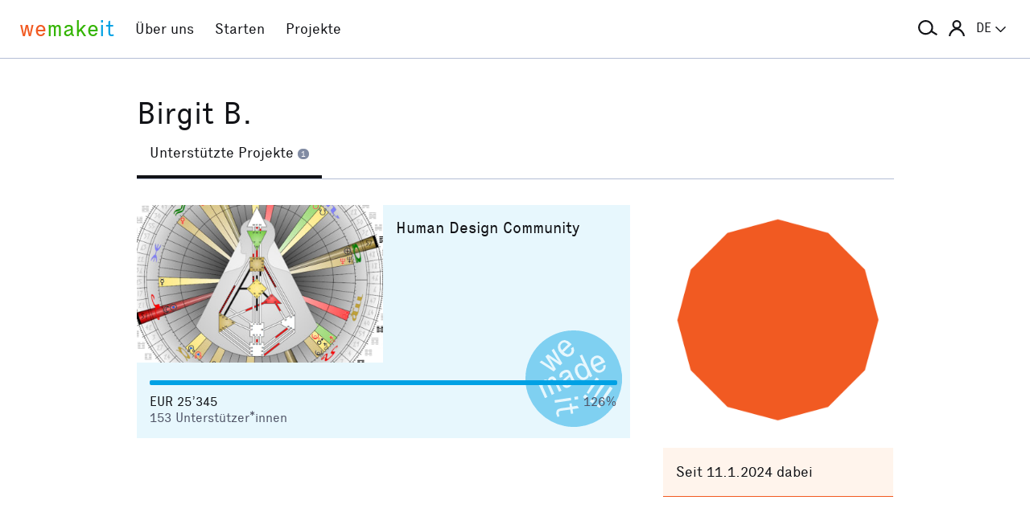

--- FILE ---
content_type: text/html; charset=utf-8
request_url: https://wemakeit.com/users/birgit-b
body_size: 11307
content:
<!DOCTYPE html><html lang="de"><head prefix="og: http://ogp.me/ns# fb: http://ogp.me/ns/fb# wemakeit: http://ogp.me/ns/fb/wemakeit#"><meta charset="utf-8">
<title>Crowdfunding bei wemakeit</title>
<meta name="description" content="Gemeinsam Projekte starten: wemakeit ist die Crowdfunding-Plattform für kreative Ideen und innovative Produkte. Mach mit!">
<meta name="keywords" content="crowdfunding, crowdfounding, schweiz, kunst, design, photographie, theater, musik, architektur, tanz, förderung, unterstützung, we-make-it, we make it, wemakit, wemakit.ch, kulturförderung, kultursponsoring">
<link rel="canonical" href="https://wemakeit.com/users/birgit-b?locale=de">
<meta name="robots" content="noindex">
<link rel="alternate" href="https://wemakeit.com/users/birgit-b?locale=de" hreflang="de">
<link rel="alternate" href="https://wemakeit.com/users/birgit-b?locale=fr" hreflang="fr">
<link rel="alternate" href="https://wemakeit.com/users/birgit-b?locale=it" hreflang="it">
<link rel="alternate" href="https://wemakeit.com/users/birgit-b?locale=en" hreflang="en">
<link rel="alternate" href="https://wemakeit.com/users/birgit-b" hreflang="x-default">
<meta property="fb:app_id" content="210881618999826">
<meta property="fb:admins" content="1031194401">
<meta property="og:url" content="https://wemakeit.com/users/birgit-b">
<meta property="og:site_name" content="Crowdfunding bei wemakeit">
<meta property="og:description" content="Gemeinsam Projekte starten: wemakeit ist die Crowdfunding-Plattform für kreative Ideen und innovative Produkte. Mach mit!">
<meta property="og:type" content="profile">
<meta property="og:locale" content="de_DE">
<meta property="og:locale:alternate" content="fr_FR">
<meta property="og:locale:alternate" content="fr_CA">
<meta property="og:locale:alternate" content="it_IT">
<meta property="og:locale:alternate" content="en_GB">
<meta property="og:locale:alternate" content="en_US">
<meta name="twitter:url" content="https://wemakeit.com/users/birgit-b">
<meta name="twitter:site" content="Crowdfunding bei wemakeit">
<meta name="twitter:domain" content="wemakeit.com">
<meta name="twitter:description" content="Gemeinsam Projekte starten: wemakeit ist die Crowdfunding-Plattform für kreative Ideen und innovative Produkte. Mach mit!">
<meta name="viewport" content="width=device-width,initial-scale=1"><link rel="shortcut icon" type="image/x-icon" href="https://assets.wemakeit.com/assets/favicon-d6e2fefa08463f12ece516de6384a81410e3a98a7eaf83c3c1ec3d97271065af.ico" /><link rel="shortcut icon" type="image/png" href="https://assets.wemakeit.com/assets/favicon-d408f6d6207d380a21a670bbc70f30936471bbb22b75b88d116221b62966a073.png" sizes="32x32" /><link rel="apple-touch-icon" type="image/png" href="https://assets.wemakeit.com/assets/touchicon-342f161f345d41f75fc267a8e8e63d376750495e18525f2001d9abdcad13d400.png" sizes="241x241" /><meta content="#ffffff" name="msapplication-TileColor" /><meta content="https://assets.wemakeit.com/assets/tileicon-eb1d24535be80360037c21e031bfca5479c6084c53f64afd03be785d8b69af8b.png" name="msapplication-TileImage" /><link rel="preload" href="https://assets.wemakeit.com/assets/executive-regular-webfont-ff9dfc116da92370eda80b3d1d5bcbb6147785d0764ca8f92c92d7836fc82618.woff" as="font" type="font/woff" crossorigin="anonymous"><link rel="stylesheet" media="all" href="https://assets.wemakeit.com/assets/application-863e84d2a82bec1a54ae73592f2e8c6c88b038f6e3c33bded2b449a1354d596d.css" /><script>app = {
  rootUrl: "https://wemakeit.com/",
  debugMode: false,
  locale: "de",
  localeTerritory: "de_DE",
  facebookAppId: "210881618999826",
  availablePresentations: {"s":1,"m":414,"l":668,"XL":973},
  currentPresentation: "l"
};</script><script src="https://assets.wemakeit.com/assets/application-25964ca2afe16b68ab83b6c0c8d4e79fc9bd9f60a2702dd029ddf418953fbdb7.js"></script><script src="https://assets.wemakeit.com/assets/turbo-7050f735c6e3967c91db17ae364523e176b249c94f5de91a2f7c9f2723d8df1c.js" type="module" onload="Turbo.session.drive = false"></script>        <script type="text/javascript">
I18n.locale = "de";
        </script>
<link rel="stylesheet" media="all" href="https://assets.wemakeit.com/assets/users-5605d7a7fdaa92c0c945d9578de0b8c6bdd5a14532b68c663846d96ec67ac64b.css" /><script src="https://assets.wemakeit.com/assets/users-acd1f472d2efc52ccc3dff9b46fb00872600afafeaf9f4b040f7f862aaaebf4d.js"></script><script src="https://assets.wemakeit.com/assets/custom_elements-a63fc444c6dea447bee996417a2e365fd4fa8a65c7227ddf95048c119e80689b.js" defer="defer"></script><link rel="stylesheet" media="all" href="https://assets.wemakeit.com/assets/projects-814d7371d9987479800f0809c02758e6aea7aa8afab5542cd139fd11b2a5cb87.css" /><link rel="stylesheet" media="all" href="https://assets.wemakeit.com/assets/edit_steps-b6cdd270457fd8ae39617ee1a46e34ddfbe97da3c5dc64c61f7690afdd48a719.css" /><script src="https://assets.wemakeit.com/assets/projects-bb8e2a52f36ad8c147eca06587fdeb1acff3fb416697931bf771d436b38f4c98.js"></script><meta name="csrf-param" content="authenticity_token" />
<meta name="csrf-token" content="DQ30NpyXbhyG9IYCEblH70TEhUH9sfKtAbx8Km7IFjE76Z1EmTkA-_VH3ZCTfeEKRLJe8Zcdp5PTjVJmwzw3KQ" /><script>var _mtm = window._mtm = window._mtm || [];
_mtm.push({'mtm.startTime': (new Date().getTime()), 'event': 'mtm.Start'});
var d=document, g=d.createElement('script'), s=d.getElementsByTagName('script')[0];
g.async=true;
g.src='https://insights.wemakeit.com/js/container_zyVbf7VU.js';
s.parentNode.insertBefore(g,s);</script></head><body class="users show fixed-footer"><header class="page-header"><div class="page-header-container"><div class="top-navigation"><div class="top-navigation-logo"><a class="logo" data-nav-item="homepages_show" href="/" title="Home"><span class="red">we</span><span class="green">make</span><span class="blue">it</span></a></div><div class="top-navigation-shortcuts"><ul><li class="search"><button aria-controls="search-form-full-text" aria-expanded="false" class="toggle-search" role="button"><span class="symbol"><svg version="1.1" xmlns="http://www.w3.org/2000/svg" viewbox="0 0 21.9 17.7" fill-rule="evenodd" fill="currentColor" class=""><path d="M15,8.5c0,3.6-2.9,6.5-6.5,6.5S2,12.1,2,8.5S4.9,2,8.5,2S15,4.9,15,8.5z M14.9,14.1c-1.6,1.8-3.9,2.9-6.4,2.9 C3.8,17,0,13.2,0,8.5S3.8,0,8.5,0S17,3.8,17,8.5c0,1.4-0.3,2.7-0.9,3.9l5.8,3.7l-1.1,1.7L14.9,14.1z"></path></svg></span><span class="label hidden">Suche</span></button></li><li class="toggle"><button aria-controls="main-navigation" aria-expanded="false" class="toggle-menu" role="button"><span class="hamburger"></span><span class="label hidden">Hauptnavigation</span></button></li><li class="user place" data-place-for="user-menu" data-presentation="XL"></li><li class="locales place" data-place-for="locales" data-presentation="XL"></li></ul></div><div class="top-navigation-content"><nav class="main-navigation" id="main-navigation"><ul class="nols main-navigation-list"><li class="main-navigation-list-item"><a class="red flex-parent" data-nav-item="pages_about" href="/pages/about"><span class="symbol"><svg xmlns="http://www.w3.org/2000/svg" viewbox="0 0 99.5 99.5" class=""><circle fill="none" stroke="currentColor" stroke-width="9.5" stroke-linecap="round" stroke-dasharray="0,23.55" cx="49.8" cy="49.8" r="45"></circle></svg></span><span class="label">Über uns</span></a></li><li class="main-navigation-list-item"><a class="green flex-parent" data-nav-item="pages_start-a-project" href="/pages/start-a-project"><span class="symbol"><svg xmlns="http://www.w3.org/2000/svg" viewbox="0 0 22.41 22.41" class=""><path fill="currentColor" d="M0,11.2C0,9.67,.3,8.22,.88,6.85c.59-1.37,1.39-2.57,2.41-3.59,1-1,2.18-1.79,3.55-2.38C8.21,.29,9.66,0,11.2,0c1.53,0,2.98,.29,4.34,.88,1.36,.59,2.56,1.38,3.59,2.38,1,1.02,1.79,2.22,2.38,3.59,.59,1.37,.88,2.82,.88,4.35s-.29,2.98-.88,4.35c-.59,1.37-1.38,2.56-2.38,3.56s-2.22,1.83-3.59,2.41c-1.37,.59-2.82,.88-4.35,.88s-2.98-.29-4.35-.88c-1.37-.59-2.56-1.39-3.56-2.41-1.02-1-1.83-2.18-2.41-3.55s-.88-2.82-.88-4.36H0Zm1.22,.61c.04,.69,.15,1.35,.32,1.99,.17,.64,.4,1.27,.69,1.88l2.41-1.38,.58,1.02-2.34,1.38c.36,.57,.78,1.1,1.25,1.57,.47,.47,.99,.89,1.58,1.26l1.38-2.34,1.02,.58-1.38,2.41c.61,.3,1.24,.54,1.88,.7,.64,.17,1.3,.27,1.99,.31v-2.75h1.22v2.75c.69-.04,1.35-.15,2-.32s1.27-.4,1.88-.69l-1.39-2.41,1.03-.58,1.38,2.34c.55-.36,1.07-.78,1.55-1.25s.9-.99,1.27-1.58l-2.36-1.38,.61-1.02,2.36,1.38c.32-.61,.57-1.25,.74-1.91,.17-.66,.27-1.31,.29-1.97h-2.72v-1.22h2.72c-.02-.69-.12-1.35-.29-1.98-.17-.64-.42-1.27-.74-1.89l-2.36,1.39-.61-1.03,2.36-1.38c-.36-.57-.78-1.09-1.25-1.56-.47-.47-.99-.89-1.56-1.25l-1.38,2.36-1.03-.61,1.39-2.36c-.61-.32-1.24-.57-1.89-.74s-1.31-.27-1.98-.29V3.97h-1.22V1.25c-.66,.02-1.31,.12-1.97,.29-.66,.17-1.29,.42-1.91,.74l1.38,2.36-1.02,.61-1.38-2.36c-.57,.36-1.1,.79-1.57,1.27-.47,.48-.89,.99-1.26,1.55l2.34,1.38-.58,1.03-2.41-1.39c-.3,.59-.54,1.22-.7,1.88-.17,.66-.27,1.32-.31,2H3.97v1.22H1.22Z"></path></svg></span><span class="label">Starten</span></a></li><li class="main-navigation-list-item"><a class="blue flex-parent" data-nav-item="projects_index" href="/projects/collecting"><span class="symbol"><svg xmlns="http://www.w3.org/2000/svg" viewbox="0 0 22.41 22.41" class=""><path fill="currentColor" d="M0,11.2C0,9.67,.3,8.22,.88,6.85c.59-1.37,1.39-2.57,2.41-3.59,1-1,2.18-1.79,3.55-2.38C8.21,.29,9.66,0,11.2,0c1.53,0,2.98,.29,4.34,.88,1.36,.59,2.56,1.38,3.59,2.38,1,1.02,1.79,2.22,2.38,3.59,.59,1.37,.88,2.82,.88,4.35s-.29,2.98-.88,4.35c-.59,1.37-1.38,2.56-2.38,3.56s-2.22,1.83-3.59,2.41c-1.37,.59-2.82,.88-4.35,.88s-2.98-.29-4.35-.88c-1.37-.59-2.56-1.39-3.56-2.41-1.02-1-1.83-2.18-2.41-3.55s-.88-2.82-.88-4.36H0Zm1.86,0c0,1.28,.24,2.49,.73,3.63s1.16,2.13,2.02,2.96c.83,.85,1.82,1.53,2.96,2.02,1.14,.49,2.35,.73,3.63,.73,1.28,0,2.49-.25,3.63-.73,1.14-.49,2.14-1.16,2.99-2.02,.83-.83,1.49-1.82,1.98-2.96s.73-2.35,.73-3.63-.24-2.49-.73-3.63-1.15-2.14-1.98-2.99c-.85-.83-1.85-1.49-2.99-1.98-1.14-.49-2.35-.73-3.63-.73-1.28,0-2.49,.24-3.63,.73-1.14,.49-2.13,1.15-2.96,1.98-.85,.85-1.53,1.85-2.02,2.99-.49,1.14-.73,2.35-.73,3.63Zm1.89,0c0-1.02,.2-1.98,.59-2.89,.39-.91,.93-1.7,1.62-2.39,.66-.66,1.44-1.18,2.34-1.58,.91-.4,1.88-.59,2.91-.59s1.98,.2,2.89,.59,1.7,.92,2.39,1.58c.66,.69,1.18,1.48,1.58,2.39s.59,1.87,.59,2.89-.2,1.99-.59,2.9c-.4,.91-.92,1.7-1.58,2.35-.69,.69-1.48,1.23-2.39,1.62-.91,.39-1.87,.59-2.89,.59s-1.99-.2-2.9-.59c-.91-.39-1.7-.93-2.35-1.62-.69-.66-1.23-1.44-1.62-2.34-.39-.91-.59-1.88-.59-2.91Zm1.84,0c0,.77,.15,1.5,.44,2.18,.29,.68,.69,1.28,1.2,1.79,.51,.51,1.11,.91,1.79,1.2,.68,.29,1.41,.44,2.18,.44,.77,0,1.5-.15,2.18-.44,.68-.29,1.28-.69,1.79-1.2,.49-.51,.88-1.11,1.18-1.79,.3-.68,.45-1.41,.44-2.18s-.15-1.5-.44-2.18-.69-1.28-1.18-1.79c-.51-.49-1.11-.88-1.79-1.18-.68-.3-1.41-.45-2.18-.45s-1.5,.15-2.18,.45-1.28,.69-1.79,1.18c-.51,.51-.91,1.11-1.2,1.79-.29,.68-.44,1.41-.44,2.18Zm1.86,0c0-.51,.1-1,.3-1.45,.2-.46,.48-.86,.82-1.2,.32-.32,.71-.58,1.17-.78s.94-.3,1.45-.3,.99,.1,1.45,.3c.46,.2,.86,.46,1.2,.78,.32,.34,.58,.74,.78,1.2,.2,.46,.3,.94,.3,1.45s-.1,.99-.3,1.45-.46,.85-.78,1.17c-.34,.34-.74,.62-1.2,.82-.46,.2-.94,.3-1.45,.31-.51,0-.99-.1-1.45-.31s-.85-.48-1.17-.82c-.34-.32-.62-.71-.82-1.17-.2-.46-.3-.94-.3-1.45Zm1.89,0c0,.51,.18,.95,.55,1.31,.36,.36,.8,.55,1.31,.55,.51,0,.95-.18,1.31-.55s.55-.8,.55-1.31-.18-.95-.55-1.31c-.36-.36-.8-.55-1.31-.55s-.95,.18-1.31,.55-.55,.8-.55,1.31Z"></path></svg></span><span class="label">Projekte</span></a></li><li class="main-navigation-list-item user place" data-place-for="user-menu" data-presentation="s m l"><div id="user-menu"><a class="flex-parent remote-dialog" data-title="Anmelden oder Registrieren" data-path="/sessions/new.json" href="/users/birgit-b"><span class="symbol"><svg version="1.1" xmlns="http://www.w3.org/2000/svg" viewbox="0 0 18 18" fill="none" stroke-width="2" stroke="currentColor" class=""><circle class="st0" cx="9" cy="5" r="4"></circle><path class="st0" d="M17,18c0-3.2-3.6-8-8-8s-8,4.8-8,8"></path></svg></span><span class="label">Anmelden</span></a></div></li><li class="main-navigation-list-item locales place" data-place-for="locales" data-presentation="s m l"><div id="locales"><details><summary aria-controls="available-locales" aria-expanded="false"><span class="summary-flex-parent"><span class="label"><span class="sublabel">Sprache:</span> DE</span><span class="toggle"><svg xmlns="http://www.w3.org/2000/svg" viewbox="0 0 25.47 13.7" class=""><path d="M0,1.78c-.01-.14,.04-.26,.14-.38L1.36,.16C1.47,.05,1.6,0,1.76,0s.29,.05,.4,.16L12.69,10.34,23.31,.16c.1-.1,.23-.16,.38-.16s.28,.05,.38,.16l1.22,1.25c.13,.1,.18,.23,.17,.37-.01,.14-.07,.26-.17,.37L13.72,13.28c-.13,.13-.28,.23-.46,.31-.18,.08-.37,.12-.57,.12-.19,0-.37-.04-.54-.12-.17-.08-.32-.18-.44-.31L.14,2.14C.06,2.04,.01,1.92,0,1.78Z" fill="currentColor"></path></svg></span></span></summary><ul class="available-locales" id="available-locales"><li><a class="active" href="?locale=de" title="Deutsch">DE</a></li><li><a href="?locale=fr" title="Français">FR</a></li><li><a href="?locale=it" title="Italiano">IT</a></li><li><a href="?locale=en" title="English">EN</a></li></ul></details></div></li></ul></nav></div><div class="top-navigation-search"><h2 class="search-title">Projekte suchen</h2><form class="simple_form new_search" id="search-form-full-text" novalidate="novalidate" action="/projects" accept-charset="UTF-8" method="get"><input class="string optional" placeholder="Welches Projekt suchst du?" type="text" name="search[full_text]" id="search_full_text" /><input type="submit" name="commit" value="Suchen" class="blue" data-disable-with="Suche erstellen" /></form><div class="trending-projects"><h3 class="trending-projects-title">Projekt-Trends</h3><ul class="trending-projects-list"><li class="trending-projects-list-item"><a class="micro-button secondary blue" href="/projects/monte-escaliers-pour-danser">Monte-escaliers pour danser</a></li><li class="trending-projects-list-item"><a class="micro-button secondary blue" href="/projects/gerechtigkeit-fuer-120-hunde">Gerechtigkeit für 120 Hunde </a></li><li class="trending-projects-list-item"><a class="micro-button secondary blue" href="/projects/together-for-jules-future">Gemeinsam für Jules’ Zukunft</a></li><li class="trending-projects-list-item"><a class="micro-button secondary blue" href="/projects/build-a-reef-with-us-2025">Baut ein Riff mit uns!</a></li><li class="trending-projects-list-item"><a class="micro-button secondary blue" href="/projects/reforestation-rainforest">Aufforstung Regenwald</a></li></ul></div></div></div></div></header><section id="main"><div class="page edit edit-profile"><header><div class="header"><h1>Birgit B.</h1><tab-list><nav class="tabs"><ul class="tablist" role="navigation"><li class="tablist-item current"><a class="partial-link" href="/users/birgit-b/show/backed-projects" id="backed-projects-link"><span>Unterstützte Projekte <span class="commentcount">1</span></span></a></li></ul></nav></tab-list></div></header><div class="content-wrapper grid-parent--12-pr-as-l"><section class="column-primary column-primary--editor"><div id="description" class="partial hidden--hard"></div><div id="own-projects" class="partial hidden--hard"></div><div id="backed-projects" class="partial "><div class="projects"><div class="container list"><div class="project"><div class="successful"><svg xmlns="http://www.w3.org/2000/svg" viewbox="0 0 22.41 22.41" class=""><path fill="currentColor" d="M0,11.2A10.88,10.88,0,0,1,.88,6.85a11.3,11.3,0,0,1,6-6A10.89,10.89,0,0,1,11.2,0a10.88,10.88,0,0,1,4.35.88,11.93,11.93,0,0,1,3.59,2.39,11.43,11.43,0,0,1,2.38,3.58,11.1,11.1,0,0,1,0,8.71,11.08,11.08,0,0,1-2.38,3.55,11.37,11.37,0,0,1-3.58,2.42A11.09,11.09,0,0,1,3.3,19.11,11,11,0,0,1,.88,15.56,10.81,10.81,0,0,1,0,11.21Zm2.88,1.07c.1.18.2.37.28.55l.26.52,1.1,2.38.57-.25-1-2.22L4,12.92l0-.25A.72.72,0,0,1,4,12.34a.48.48,0,0,1,.24-.2.63.63,0,0,1,.3-.05.44.44,0,0,1,.25.11.54.54,0,0,1,.15.18,1.63,1.63,0,0,1,.11.23L6.11,15l.58-.29-1-2.21a3.18,3.18,0,0,1-.11-.33.93.93,0,0,1,0-.24.7.7,0,0,1,.08-.35.39.39,0,0,1,.25-.17.39.39,0,0,1,.31-.05.46.46,0,0,1,.24.16,1,1,0,0,1,.12.15l.13.22,1.09,2.38.56-.3L7.14,11.53A1,1,0,0,0,7,11.16a1.36,1.36,0,0,0-.24-.24.68.68,0,0,0-.4-.23.86.86,0,0,0-.52.11.89.89,0,0,0-.46.36.85.85,0,0,0-.12.56h0a.79.79,0,0,0-.43-.26.74.74,0,0,0-.54.07.81.81,0,0,0-.47.41,1.32,1.32,0,0,0-.11.48v0l-.11-.23A1.13,1.13,0,0,0,3.42,12Zm.39-4.88L6.56,9.52,7.08,9,6,7.11a2.5,2.5,0,0,1-.25-.38c-.09-.15-.18-.28-.26-.39a4.15,4.15,0,0,0,.36.28l.37.27L8.06,8.11l.49-.49-2-3.39-.48.41,1.22,2L7.57,7l.24.34v0a2,2,0,0,0-.32-.27l-.35-.23L5.22,5.55l-.58.5L5.89,8l.22.38.23.34L6,8.51l-.38-.28L3.75,7ZM6.75,16.2l.09.61,3.78-.57-.09-.61Zm.39,3.13c0,.12.09.25.14.38l.17.43.46-.26a1.74,1.74,0,0,1-.11-.25,2.17,2.17,0,0,1-.08-.3.66.66,0,0,1,0-.28.37.37,0,0,1,.09-.19A.78.78,0,0,1,8,18.74a2.14,2.14,0,0,1,.4-.08l2-.28.15,1,.55-.09-.17-1,1.48-.23-.36-.57-1.22.19-.12-.76L10.2,17l.1.8-2.05.28a4.91,4.91,0,0,0-.51.15.78.78,0,0,0-.41.27,1.24,1.24,0,0,0-.14.37,2.31,2.31,0,0,0-.05.49ZM7.52,4a2,2,0,0,0,.67,1.33,2.28,2.28,0,0,0,1.33.77,1.54,1.54,0,0,0,1.29-.44,1.33,1.33,0,0,0,.49-1,2.17,2.17,0,0,0-.22-.85l-.52.36a.88.88,0,0,1,.14.54.86.86,0,0,1-.26.54.8.8,0,0,1-.76.27A1.85,1.85,0,0,1,8.86,5l1.86-1.77a.35.35,0,0,0-.1-.12L10.47,3A2,2,0,0,0,9.2,2.26,1.45,1.45,0,0,0,8,2.72,1.6,1.6,0,0,0,7.51,4ZM8,11l.61-.22a.53.53,0,0,1,0-.52.88.88,0,0,1,.48-.39.74.74,0,0,1,.6-.1.71.71,0,0,1,.32.3l0,.07a.33.33,0,0,1,0,.17.45.45,0,0,1-.17.2c-.08.08-.21.19-.37.32l-.4.35a1.69,1.69,0,0,0-.57.79,1,1,0,0,0,.06.71,1.07,1.07,0,0,0,1.53.52,1.18,1.18,0,0,0,.58-.51,2.58,2.58,0,0,0,.22-.68.85.85,0,0,0,.51.34,1.08,1.08,0,0,0,.64-.11l-.12-.45a.41.41,0,0,1-.38,0,.88.88,0,0,1-.26-.37l-.77-1.61a1,1,0,0,0-.59-.61,1.59,1.59,0,0,0-1.14.15,1.59,1.59,0,0,0-.83.75A1.09,1.09,0,0,0,8,11Zm.15-7.08a1,1,0,0,1,0-.46.8.8,0,0,1,.23-.37.86.86,0,0,1,.72-.31,1.24,1.24,0,0,1,.75.5L8.48,4.61l-.22-.34a.94.94,0,0,1-.14-.33Zm1,8.07a.76.76,0,0,1,.24-.38,4,4,0,0,1,.36-.34l.34-.31.11-.1.08-.11.32.62a2.1,2.1,0,0,1-.19.81,1.08,1.08,0,0,1-.45.47.47.47,0,0,1-.46.07.59.59,0,0,1-.3-.32.6.6,0,0,1,0-.41Zm2.19,3.46.09.67.83-.14-.09-.67Zm.15-6.77a2.17,2.17,0,0,0,.24,1.52,2.28,2.28,0,0,0,1.07,1.18,1.41,1.41,0,0,0,1.19,0,1.09,1.09,0,0,0,.6-.49,1,1,0,0,0,.11-.52v0a.92.92,0,0,0,.14.26,2,2,0,0,1,.14.25l.54-.26L15.25,10c-.1-.2-.19-.39-.28-.55L13.15,5.61l-.57.25.73,1.58a.51.51,0,0,1,.08.17.29.29,0,0,0,.08.14.2.2,0,0,1,0,.08.22.22,0,0,0,.05.08h0A.94.94,0,0,0,13,7.66a1.23,1.23,0,0,0-.7.09,1.52,1.52,0,0,0-.83.95Zm.61.14a.85.85,0,0,1,.52-.6.77.77,0,0,1,.85.06,2,2,0,0,1,.65.83,2.07,2.07,0,0,1,.22,1,.83.83,0,0,1-.47.71.88.88,0,0,1-.82,0,1.69,1.69,0,0,1-.68-.85A1.91,1.91,0,0,1,12.09,8.84Zm1.25,6.69L14,16l.48-.7-.67-.44Zm.89-1,.36.24c.11-.13.21-.27.32-.42l.36-.49c.2-.3.46-.66.78-1.07s.65-.9,1-1.46l-.61-.41c-.36.56-.69,1.06-1,1.52s-.52.84-.7,1.14-.2.36-.3.52-.18.31-.25.43Zm.68,2,.67.45.48-.67-.67-.45Zm.24-9.5a2.17,2.17,0,0,0,.21,1.5,2.41,2.41,0,0,0,1,1.15,1.49,1.49,0,0,0,1.36,0,1.38,1.38,0,0,0,.79-.79A2.11,2.11,0,0,0,18.59,8L18,8.17a.76.76,0,0,1,0,.6,1,1,0,0,1-.45.39.81.81,0,0,1-.8,0,1.71,1.71,0,0,1-.61-.68l2.35-1.1a.24.24,0,0,0-.06-.14l-.11-.2a2,2,0,0,0-1-1.06A1.54,1.54,0,0,0,16,6a1.59,1.59,0,0,0-.88,1Zm.6.5a1,1,0,0,1,0-.35.79.79,0,0,1,.16-.41.76.76,0,0,1,.34-.26A.8.8,0,0,1,17,6.47a1.32,1.32,0,0,1,.58.7L15.88,8a1.54,1.54,0,0,1-.13-.42Zm.06,8,.35.25.33-.41a4.14,4.14,0,0,0,.34-.48c.21-.3.46-.66.77-1.08s.64-.9,1-1.45L18,12c-.37.55-.69,1-1,1.51l-.66,1.11-.29.5C16,15.26,15.9,15.42,15.81,15.56Zm.74,2.08.67.45.44-.72L17,16.94Zm.89-1,.36.27.32-.42c.12-.15.23-.31.35-.49s.46-.66.76-1.07.65-.89,1-1.44l-.64-.43c-.36.56-.69,1.06-1,1.5s-.5.83-.67,1.13-.2.33-.28.49l-.26.46Z"></path></svg></div><header class="project-card-header"><figure class="image"><img alt="Human Design Community" loading="lazy" class="landscape" width="400" height="255" src="https://res.cloudinary.com/wemakeit/image/upload/c_fill,f_auto,g_center,h_255,q_auto,w_400/v1701798632/wemakeit/production/project/68833/picture-650ae712-e7b9-45d0-bbb4-cad82c1d619f.png" /></figure><p class="categories">Wissenschaft, Gesellschaft und Bildung</p><p class="locations"><span class="symbol--inline"><svg id="location" xmlns="http://www.w3.org/2000/svg" viewbox="0 0 7 11" class=""><path fill="currentColor" d="M3.5,0A3.25,3.25,0,0,0,0,2.92C0,6,3.5,11,3.5,11S7,6,7,2.92A3.25,3.25,0,0,0,3.5,0Zm0,5A1.5,1.5,0,1,1,5,3.5,1.5,1.5,0,0,1,3.5,5Z"></path></svg></span><span class="label">Wien, Hamburg und Bern</span></p></header><div class="project-card-content"><div class="project-card-title"><h3><a href="/projects/human-design-community">Human Design Community</a></h3><p class="owners">von Ilse Sendler</p></div><p class="teaser">Wir bringen das original deutschsprachige Human Design System nach Ra Uru Hu erkennbarer in die Öffentlichkeit und schützen die Integrität dieser großartigen Wissenschaft der Differenziertheit.</p></div><footer class="project-card-status"><div class="project-progress-wrapper"><label class="hidden" for="progress-68833">Finanzierungsstatus</label><progress id="progress-68833" max="100" value="126">126 %</progress></div><div class="status-row"><div class="status-row-item status-row-item--amount">EUR 25’345 <span class="hidden">zugesagt</span></div><div class="status-row-item">126% <span class="hidden">finanziert</span></div></div><div class="status-row"><div class="status-row-item">153 <span>Unterstützer*innen</span></div></div></footer></div></div></div></div><div id="donation-boxes" class="partial hidden--hard"></div></section><aside class="column-aside column-aside--editor column-aside--overview editor-spacing--s-m"><div id="user-image"><figure class="image"><img loading="lazy" ssl_detected="true" width="150" height="150" src="https://assets.wemakeit.com/assets/user/profile/1.png" /></figure></div><div class="aside-section"><div class="aside-section-container aside-section-container--profile"><ul><li class="joined">Seit 11.1.2024 dabei</li></ul></div></div></aside></div></div></section><section class="success-story--top-spacing"><div class="join-us"><div class="grid-parent grid-parent--12-pr-as-l grid-parent--outer-gutter-s"><div class="column-primary"><h2>Bring dein Projekt zum Fliegen</h2><p class="lead">Du kennst dein Projekt, wir Crowdfunding. Starte jetzt deine Finanzierung und mache deine Idee bekannt. Bei Fragen und für erstklassiges Crowdfunding-Wissen sind unsere Expert*innen für dich da.</p></div><div class="column-aside"><div class="decorative-paperplane"><svg id="paperplane" viewbox="0 0 343 180" xmlns="http://www.w3.org/2000/svg" class=""><g fill="currentColor"><path d="m313.2 23-68.4 39.2 17.4 7.7 36.7-32.1a2.39 2.39 0 0 1 2.4-.5 2.5 2.5 0 0 1 1 4.1l-31.6 32.2v18.4l13.4-12.5 18.8 8.3z" fill-rule="evenodd"></path><path d="m13.9 72.2a1.48 1.48 0 0 0 1.4 2.6zm57.7 3.3-.9 1.2zm69 53-.4 1.4zm116.2-38.4a1.48 1.48 0 0 0 -2.1-2.1zm-4.2-.1a1.48 1.48 0 1 0 2.1 2.1zm-5.3 9a1.49 1.49 0 0 0 -2-2.2zm-6.5 1.8a1.49 1.49 0 0 0 1.9 2.3zm-5.9 8.6a1.5 1.5 0 1 0 -1.8-2.4zm-6.6 1.1a1.51 1.51 0 1 0 1.7 2.5zm-6.9 7.9a1.53 1.53 0 0 0 -1.6-2.6zm-6.7.3a1.48 1.48 0 1 0 1.4 2.6zm-7.8 7a1.52 1.52 0 1 0 -1.2-2.8zm-6.6-.7a1.49 1.49 0 0 0 1 2.8zm-8.8 5.8a1.49 1.49 0 1 0 -.7-2.9zm-6.5-1.7a1.47 1.47 0 1 0 .5 2.9zm-9.5 4.3a1.62 1.62 0 0 0 1.4-1.6 1.55 1.55 0 0 0 -1.6-1.4zm-6.2-2.7a1.5 1.5 0 0 0 0 3zm-10.1 2.6a1.5 1.5 0 1 0 .2-3zm-5.6-3.6a1.51 1.51 0 0 0 -.4 3zm-10.4 1a1.49 1.49 0 0 0 .7-2.9zm-5.3-4.6a1.52 1.52 0 0 0 -.9 2.9zm-11.3-1.4a1.5 1.5 0 1 0 1.3-2.7zm-4.2-5.9a1.53 1.53 0 1 0 -1.6 2.6zm-10.7-3.9a1.49 1.49 0 0 0 1.9-2.3zm-3.1-6.6a1.49 1.49 0 1 0 -2 2.2zm-10.1-5.3a1.48 1.48 0 0 0 2.1-2.1zm-2.6-6.8a1.48 1.48 0 1 0 -2.1 2.1zm-9.8-5.7a1.48 1.48 0 1 0 2.1-2.1zm-2.7-6.7a1.49 1.49 0 0 0 -2 2.2zm-10.2-5.1a1.49 1.49 0 0 0 1.9-2.3zm-3-6.1a1.51 1.51 0 0 0 -1.7 2.5zm-9.7-1.5a1.49 1.49 0 0 0 1-2.8zm-4.6-4.5a1.49 1.49 0 1 0 -.7 2.9zm-9.6 1.7a1.5 1.5 0 0 0 .2-3zm-5.6-3a1.5 1.5 0 1 0 .2 3zm-9 4.1a1.53 1.53 0 0 0 -.6-3zm-6.1-1.7a1.49 1.49 0 0 0 .7 2.9zm-7.9 6a1.52 1.52 0 0 0 -1.2-2.8zm237 14.2a20.79 20.79 0 0 0 -2.1 2.1l2.1 2.2a20.79 20.79 0 0 0 2.1-2.1zm-9.4 8.9q-2.1 2-4.5 3.9l1.9 2.3 4.6-4zm-12.2 10.2c-1.5 1.2-3.2 2.3-4.8 3.5l1.7 2.5c1.7-1.2 3.3-2.4 4.9-3.6zm-13.2 8.8c-1.7 1-3.4 2-5.2 2.9l1.4 2.7c1.8-1 3.6-1.9 5.3-3zm-14.1 7.1a52 52 0 0 1 -5.5 2.1l1 2.8c1.9-.7 3.8-1.4 5.7-2.2zm-15 5a54.15 54.15 0 0 1 -5.8 1.2l.5 3c2-.4 4-.8 6-1.3zm-15.6 2.5c-1.9.2-3.9.2-5.9.3v3a60.78 60.78 0 0 0 6.1-.3zm-15.7-.1c-1.9-.2-3.9-.4-5.9-.7l-.4 3c2 .3 4.1.5 6.1.7zm-15.6-2.5c-1-.2-1.9-.5-2.9-.7l-.8 2.9c1 .3 2 .5 3 .8zm-2.9-.7-3.1-.9-.9 2.8c1.1.3 2.1.7 3.2 1zm-13-5.1c-1.9-1-3.8-2.1-5.6-3.2l-1.6 2.5a66.52 66.52 0 0 0 5.8 3.3zm-14.4-9.5c-1.7-1.4-3.4-2.8-5-4.2l-2 2.2c1.7 1.5 3.4 2.9 5.1 4.3zm-13-11.6c-1.6-1.5-3.1-3.1-4.7-4.6l-2.1 2.1 4.7 4.7zm-12.4-12.5c-1.6-1.6-3.2-3.1-4.8-4.6l-2 2.2c1.6 1.5 3.1 3 4.7 4.6zm-13.1-12c-.9-.7-1.7-1.4-2.6-2.1l-1.8 2.4c.9.7 1.7 1.3 2.5 2zm-2.6-2.1c-.8-.6-1.6-1.2-2.4-1.7l-1.7 2.5c.7.5 1.5 1 2.2 1.6zm-11-6.1a35.85 35.85 0 0 0 -5.6-1.6l-.7 2.9a44.44 44.44 0 0 1 5.2 1.5zm-15.1-2.9a56.1 56.1 0 0 0 -5.8 0l.1 3a50.44 50.44 0 0 1 5.5 0zm-15.2 1.2c-1.9.4-3.8.8-5.6 1.3l.8 2.9a42.77 42.77 0 0 1 5.4-1.2zm-14.7 4.4c-.9.4-1.8.8-2.6 1.2l1.4 2.7c.8-.4 1.6-.8 2.5-1.2z"></path></g></svg></div><div class="start-project"><a class="mtm-cta-button remote-dialog" data-mtm-title="projectNew" data-title="Anmelden oder Registrieren" data-path="/sessions/new.json" href="/projects/new">Ich will direkt loslegen!</a></div><ul class="hints-list"><li>Kostenlos bis zum Projekterfolg</li><li>Erst öffentlich, wenn du es willst</li></ul></div></div></div><div class="container--full-width container--green"><div class="join-us"><ul class="figures"><li><span class="description">Erfolgreiche Projekte seit 2012</span><span class="number"><span class="digit">8’103</span></span></li><li><span class="description">Unsere wemakeit-Erfolgsquote</span><span class="number"><span class="digit">68</span><span class="unit">%</span></span></li><li><span class="description">Gesamtsumme der Unterstützungen</span><span class="number"><span class="currency">EUR</span> <span class="digit">114</span><span class="decimal"></span>  <span class="unit">Mio.</span></span></li><li><span class="description">Community Members</span><span class="number"><span class="digit">738’680</span></span></li></ul></div></div></section><footer class="page-footer page-footer--default"><section class="additional"><div><h3>Über wemakeit</h3><ul><li><a href="/pages/about">Über uns</a></li><li><a href="/pages/team">Team</a></li><li><a href="/pages/jobs">Jobs</a></li><li><a href="/channels">Partner*innen</a></li><li><a href="/pages/media">Medien</a></li><li><a href="/pages/events">Events</a></li><li><a href="https://blog.wemakeit.com/language/deutsch/">Blog</a></li><li><a href="/pages/join-as-owner">Eigentümer*in werden</a></li><li><a href="/pages/investor-relations">Informationen für Eigentümer*innen</a></li><li><a href="/pages/wemakeit-shares">wemakeit Aktien</a></li></ul></div><div><h3>Unterstützen | Starten</h3><ul><li><a class="remote-dialog" data-title="Anmelden oder Registrieren" data-path="/sessions/new.json" href="/users/birgit-b">Anmelden</a></li><li><a class="mtm-cta-button remote-dialog" data-mtm-title="projectNew" data-title="Anmelden oder Registrieren" data-path="/sessions/new.json" href="/projects/new">Projekt starten</a></li><li><a class="services mtm-cta-button" data-mtm-title="browseServices" href="/services">Services</a></li><li><a class="new-project mtm-cta-button remote-dialog" data-mtm-title="projectNew" data-title="Anmelden oder Registrieren" data-path="/sessions/new.json" href="/projects/new">Academy</a></li><li><a href="/pages/best-crowdfunding-platforms-switzerland">Plattformvergleich</a></li><li><a class="donation-box" href="/pages/start-a-donation-box"><span class='hidden--s-only hidden--l-only'>colibri</span> Spendenbutton</a></li><li><a href="/pages/vouchers">Gutscheine</a></li><li><a href="/wall-of-fame">Wall of Fame</a></li></ul></div><div><h3>Wir sind für dich da</h3><ul><li><a class="mtm-cta-button" data-mtm-title="askQuestions" href="/pages/contact">Kontakt</a></li><li><a href="https://help.wemakeit.com/hc/de/">Fragen &amp; Antworten</a></li></ul></div><div><h3>Rechtliches</h3><ul><li><a href="/pages/guidelines">Richtlinien</a></li><li><a href="/pages/terms">AGB</a></li><li><a href="/pages/privacy">Datenschutz</a></li><li><a href="/pages/transparency-notice">Transparenzhinweis</a></li><li><a href="/pages/imprint">Impressum</a></li></ul></div><div><h3>Newsletter</h3><ul><li><p>Bleibe mit unserem Newsletter auf dem Laufenden</p><button class="remote-dialog newsletter" data-path="/newsletters.json" data-title="Newsletter">Abonnieren</button></li></ul></div><div class="platforms"><h3>Bleib in Verbindung</h3><ul class="sharing topless" data-type="circles"><li class="facebook"><a target="_blank" href="https://www.facebook.com/wemakeit.com"><span class="icon"><svg id="facebook" viewbox="0 0 32 32" xmlns="http://www.w3.org/2000/svg" class=""><path fill="currentColor" d="m32 16a16 16 0 1 0 -18.5 15.81v-11.2h-4.06v-4.61h4.06v-3.52c0-4 2.4-6.24 6.05-6.24a24.6 24.6 0 0 1 3.59.32v3.94h-2a2.33 2.33 0 0 0 -2.64 2.5v3h4.44l-.7 4.61h-3.74v11.2a16 16 0 0 0 13.5-15.81z"></path></svg></span><span class="hidden">Facebook</span></a></li><li class="instagram"><a target="_blank" href="https://www.instagram.com/wemakeit_com"><span class="icon"><svg aria-label="instagram" role="img" id="instagram" data-name="instagram" xmlns="http://www.w3.org/2000/svg" viewbox="0 0 512 512" class=""><path fill="currentColor" d="M255,48.47c67.27,0,75.23.26,101.8,1.47,24.56,1.12,37.9,5.22,46.78,8.67a78.05,78.05,0,0,1,29,18.84,78.05,78.05,0,0,1,18.84,29c3.45,8.88,7.55,22.22,8.67,46.78,1.21,26.56,1.47,34.53,1.47,101.8s-.26,75.23-1.47,101.8c-1.12,24.56-5.22,37.9-8.67,46.78a83.43,83.43,0,0,1-47.81,47.81c-8.88,3.45-22.22,7.55-46.78,8.67-26.56,1.21-34.53,1.47-101.8,1.47s-75.24-.26-101.8-1.47c-24.56-1.12-37.9-5.22-46.78-8.67a78.05,78.05,0,0,1-29-18.84,78.05,78.05,0,0,1-18.84-29c-3.45-8.88-7.55-22.22-8.67-46.78-1.21-26.56-1.47-34.53-1.47-101.8s.26-75.23,1.47-101.8c1.12-24.56,5.22-37.9,8.67-46.78a78.05,78.05,0,0,1,18.84-29,78.05,78.05,0,0,1,29-18.84c8.88-3.45,22.22-7.55,46.78-8.67,26.56-1.21,34.53-1.47,101.8-1.47m0-45.39c-68.42,0-77,.29-103.87,1.52S106,10.08,90,16.3A123.49,123.49,0,0,0,45.36,45.36,123.49,123.49,0,0,0,16.3,90C10.08,106,5.82,124.32,4.6,151.13S3.08,186.58,3.08,255s.29,77,1.52,103.87S10.08,404,16.3,420a123.49,123.49,0,0,0,29.06,44.62A123.49,123.49,0,0,0,90,493.69c16,6.23,34.34,10.49,61.15,11.71s35.45,1.52,103.87,1.52,77-.29,103.87-1.52S404,499.92,420,493.69A128.82,128.82,0,0,0,493.69,420c6.23-16,10.49-34.34,11.71-61.15s1.52-35.45,1.52-103.87-.29-77-1.52-103.87S499.92,106,493.69,90a123.49,123.49,0,0,0-29.06-44.62A123.49,123.49,0,0,0,420,16.3C404,10.08,385.68,5.82,358.87,4.6S323.42,3.08,255,3.08Z"></path><path fill="currentColor" d="M255,125.64A129.36,129.36,0,1,0,384.36,255,129.36,129.36,0,0,0,255,125.64ZM255,339a84,84,0,1,1,84-84A84,84,0,0,1,255,339Z"></path><circle fill="currentColor" cx="389.48" cy="120.52" r="30.23"></circle></svg></span><span class="hidden">Instagram</span></a></li><li class="linkedin"><a target="_blank" href="https://www.linkedin.com/company/wemakeit-com"><span class="icon"><svg viewbox="0 0 32 32" xmlns="http://www.w3.org/2000/svg" class=""><path fill="currentColor" d="m8.14 10.83v17.7h-5.89v-17.7zm.38-5.47a2.83 2.83 0 0 1 -.93 2.17 3.37 3.37 0 0 1 -2.4.87 3.27 3.27 0 0 1 -2.37-.87 2.9 2.9 0 0 1 -.92-2.17 2.85 2.85 0 0 1 .93-2.18 3.38 3.38 0 0 1 2.4-.86 3.26 3.26 0 0 1 2.36.86 3 3 0 0 1 .93 2.18zm20.8 13v10.17h-5.85v-9.48a5.07 5.07 0 0 0 -.74-2.94 2.59 2.59 0 0 0 -2.27-1.06 2.85 2.85 0 0 0 -1.86.61 4.24 4.24 0 0 0 -1.15 1.54 4.36 4.36 0 0 0 -.19 1.44v9.89h-5.89q0-7.14 0-11.56v-5.28-.86h5.89v2.56a6.2 6.2 0 0 1 .73-1 11.74 11.74 0 0 1 1-.93 4 4 0 0 1 1.57-.77 8.89 8.89 0 0 1 2.05-.29 6.36 6.36 0 0 1 4.9 2c1.19 1.37 1.81 3.36 1.81 5.98z"></path></svg></span><span class="hidden">LinkedIn</span></a></li></ul></div><div class="payments"><h3>Zahlung</h3><ul class="flex-list"><li><span class="icon"><img alt="" loading="lazy" role="presentation" ssl_detected="true" src="https://assets.wemakeit.com/assets/payment_providers/getunik_eca-54e504fc4fa0f7553f91517663c72fc6e10f8e764f7ef0fe0cd24e7f7b7990a4.svg" /></span><span class="hidden">MasterCard</span></li><li><span class="icon"><img alt="" loading="lazy" role="presentation" ssl_detected="true" src="https://assets.wemakeit.com/assets/payment_providers/getunik_vis-3d0a05f7a45fc7f6c87f107e9918c35b242df308b1f8559652207dfcfcadfb03.svg" /></span><span class="hidden">VISA</span></li><li><span class="icon"><img alt="" loading="lazy" role="presentation" ssl_detected="true" src="https://assets.wemakeit.com/assets/payment_providers/getunik_pfc-77c30159222a0ab8417c44257244c1fe0fe01834d272b9e35b24dafd86142d08.svg" /></span><span class="hidden">PostFinance</span></li><li><span class="icon"><img alt="" loading="lazy" role="presentation" ssl_detected="true" src="https://assets.wemakeit.com/assets/payment_providers/raisenow_twint-9d71118305ec6851ea6d731b6b5085b590856df35d4e4deb11197df1e1c9f6c9.svg" /></span><span class="hidden">TWINT</span></li><li><span class="icon"><img alt="" loading="lazy" role="presentation" ssl_detected="true" src="https://assets.wemakeit.com/assets/payment_providers/raisenow_apple_pay-c6be8a081553e6b7b23e9f52730d78b954ae7f667a3587a935141c0490b1c3a3.svg" /></span><span class="hidden">Apple Pay</span></li><li><span class="icon"><img alt="" loading="lazy" role="presentation" ssl_detected="true" src="https://assets.wemakeit.com/assets/payment_providers/raisenow_google_pay-f510589e1ab4f635b98d0144d57036ceae7852043d73fd76adfac1a5410c95a1.svg" /></span><span class="hidden">Google Pay</span></li></ul></div></section><div class="copyright"><div class="text">© Copyright wemakeit AG, 2026</div></div></footer><div id="dialogs-and-modals"><div class="dialogs"></div><div id="modal"></div></div></body></html>